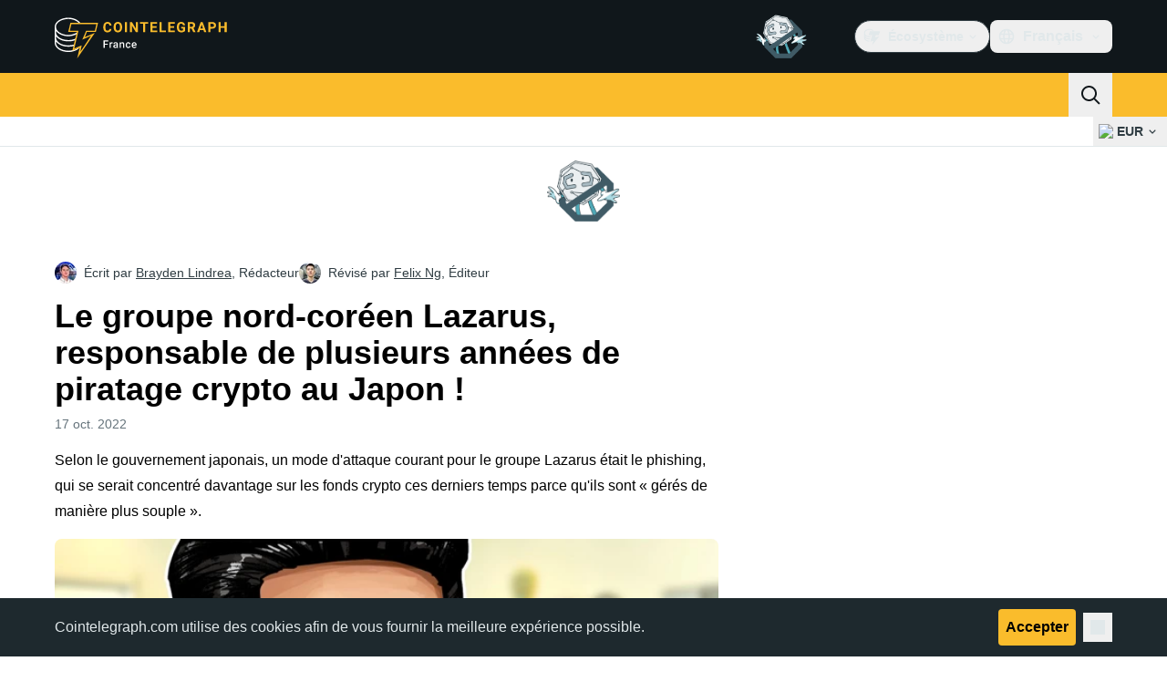

--- FILE ---
content_type: text/javascript; charset=utf-8
request_url: https://fr.cointelegraph.com/_duck/ducklings/1sC9Ikd9.js
body_size: -201
content:
import{d as u,b as m,C as f,o as p,F as a,aa as _,D as n,a8 as r,a9 as y,y as h,ab as b,ad as g,ae as q,A as w,ak as I}from"./BQPnIqZ_.js";import{_ as x}from"./CzuydbEY.js";import{_ as D}from"./Ej8TkzKD.js";try{let e=typeof window<"u"?window:typeof global<"u"?global:typeof globalThis<"u"?globalThis:typeof self<"u"?self:{},s=new e.Error().stack;s&&(e._sentryDebugIds=e._sentryDebugIds||{},e._sentryDebugIds[s]="30695236-071d-43d3-84aa-4cc241847ace",e._sentryDebugIdIdentifier="sentry-dbid-30695236-071d-43d3-84aa-4cc241847ace")}catch{}const C=u({__name:"TouchSearchBox",emits:["close"],setup(e,{emit:s}){const i=s,o=m(),c=_(h({query:b(w(),q(),g())}),{message:()=>"Invalid query"}),d={query:""},l=async t=>{await I({path:"/search",query:{query:t.query}}),i("close")};return(t,k)=>(p(),f(a(x),{class:"p-2",initialValues:d,schema:a(c),"data-testid":"menu-mobile-form",onSubmit:l},{default:n(()=>[r(a(D),{class:"w-full",placeholder:a(o).t("mobile.search.placeholder"),type:"search",name:"query",required:!0,size:"lg",round:"lg",prefixVariant:"visual-unstyled",variant:"default","data-testid":"search-input-mobile"},{prefix:n(()=>[r(a(y),{name:"app-search",size:"24"})]),_:1},8,["placeholder"])]),_:1},8,["schema"]))}});export{C as _};
